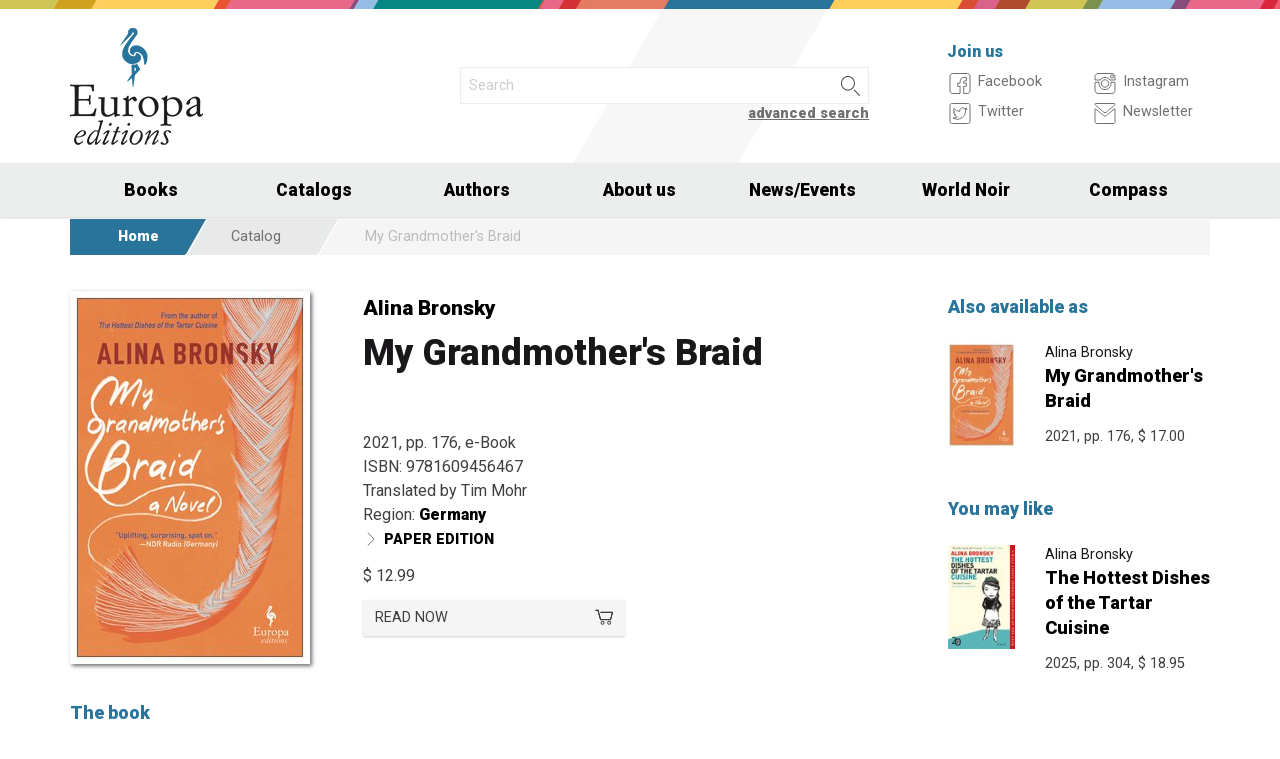

--- FILE ---
content_type: text/html; charset=UTF-8
request_url: https://www.europaeditions.com/book/9781609456467/my-grandmother-s-braid
body_size: 10917
content:
<!DOCTYPE html>
<html class="no-js" lang="en">
<head>
  <meta charset="utf-8" />
  <meta name="viewport" content="width=device-width, initial-scale=1.0" />
  <title>My Grandmother's Braid - Alina Bronsky</title>
  <link rel="alternative" hreflang="en-gb" href="https://www.europaeditions.co.uk/book/9781787702752">
<link rel="alternative" hreflang="en-us" href="https://www.europaeditions.com/book/9781609456467">
<link rel="alternative" hreflang="en" href="https://www.europaeditions.com/book/9781609456467">
    

  <!-- FAVICONS -->
  <link rel="apple-touch-icon-precomposed" sizes="144x144" href="/assets/img/favicon144.us.png">
  <link rel="apple-touch-icon-precomposed" sizes="114x114" href="/assets/img/favicon114.us.png">
  <link rel="apple-touch-icon-precomposed" sizes="72x72" href="/assets/img/favicon72.us.png">
  <link rel="apple-touch-icon-precomposed" href="/assets/img/favicon32.us.png">
  <link rel="icon" href="/assets/img/favicon.us.ico"/> 
  <link rel="icon" href="/assets/img/favicon.us.png" type="image/png"/> 

  <!-- FONTS -->
  <link href='https://fonts.googleapis.com/css?family=Roboto:400,400italic,900,900italic' rel='stylesheet' type='text/css'>
    <link rel="stylesheet" href="/assets/fontcustom/font/edizionieo.css" rel='stylesheet' type='text/css'>

  <!-- CSS -->
  <link rel="stylesheet" href="/assets/cache/compress.min.9b0f8e9c0099ce36b1cc54661b845e09.css">
 <link rel="stylesheet" href="/assets/font/font-awesome-4.4.0/css/font-awesome.min.css" type="text/css" media="all">

 <!-- COUNTRY SPECIFIC -->
  <link href="/assets/css/custom.us.css" rel='stylesheet' type='text/css'>
 
  <!-- JS -->
  <script src="/assets/cache/compress.min.61b2e1ad3dce6d55519f4137f13b8a52.js"></script>

  <!--[if IE 9 ]><link rel="stylesheet" type="text/css" href="/assets/css/ie.9.css" media="screen" /> <![endif]-->
  <!--[if IE 8 ]><link rel="stylesheet" type="text/css" href="/assets/css/ie.8.css" media="screen" /> <![endif]-->
  <!--[if IE ]><link rel="stylesheet" type="text/css" href="/assets/css/ie.0.css" media="screen" /><![endif]-->

  <!-- META -->
  <meta property="og:site_name" content="Europa Editions" />
<meta property="og:locale" content="en_US" />
<meta property="og:type" content="article" />
<meta property="og:url" content="http://www.europaeditions.com.cricchetto.frequenze.it/book/9781609456467/my-grandmother-s-braid">
<meta property="og:title" content="My Grandmother's Braid - Alina Bronsky">
<meta property="og:image" content="http://www.europaeditions.com.cricchetto.frequenze.it/spool/cover_9781609456467__id1955_w600_t1607530108__1x.jpg">
  <!-- STATS -->
  
		<!-- mhzst -->
		<script>
		  var _paq = window._paq = window._paq || [];
		  _paq.push(['disableCookies']);
		  _paq.push(['trackPageView']);
		  _paq.push(['enableLinkTracking']);
		  (function() {
		    var u="https://stats.frequenze.it/analytics/";
		    _paq.push(['setTrackerUrl', u+'matomo.php']);
		    _paq.push(['setSiteId', '47289623']);
		    var d=document, g=d.createElement('script'), s=d.getElementsByTagName('script')[0];
		    g.async=true; g.src=u+'matomo.js'; s.parentNode.insertBefore(g,s);
		  })();
		</script>
		<!-- /mhzst --></head><body><img src="/x1.jpg" srcset="/x2.jpg 2x" style="display:none" />
<div id="wrapper">
	<header class="hide-for-small-only">
        <div class="row medium-uncollapse">
            <div class="small-4 medium-4 columns">
                <div id="logo">
                    <!--<a href="/"><img width="160px" height="122px" src="/assets/img/transparent.gif"></a>-->
                    <div class="logo"><a href="/"><img src="/assets/img/logo_us.jpg" srcset="/assets/img/logo_us_2x.jpg 2x" /></a></div>
                </div>
            </div>
            <div class="small-8 medium-5 columns">
                <div id="search" class="row">
                    <div class="large-12 columns">
                      <div class="row collapse">
                        <div style="height:2.25rem" class="small-10 columns">
                          <form id="smart-query" method="get" action="/catalogue/query">
                          <input type="text" name="search[q]" placeholder="Search" value="" />
                          <input type="hidden" value="smart" name="search[field]" />
                          </form>
                        </div>
                        <div style="height:2.25rem" class="small-2 columns">
                          <a href="javascript:void(0)" onClick="$('#smart-query').submit();" class="button postfix"><img width="40px" height="40px" src="/assets/img/transparent.gif"/></a>
                        </div>
                        <div class="right link_search"><a href="/catalogue/search">advanced search</a></div>
                      </div><!--/.row-->
                    </div> <!--/.large-12-->                         
                </div><!--/#search-->      
            </div><!--/.medium-5-->               
            <div class="hide-for-small-only medium-3 columns">
                <div id="icons">
                    <h4 class="fg_main_color">Join us</h4>
                    <div class="row">
                    	<div class="medium-6 columns">
                            <div class="bp-button" style="" onClick="gotourl('https://www.facebook.com/EuropaEditionsNYC');">
                                <div class="bp-button-type-plain bp-button-type-plain-grey bp-button-icon-sx bp-button-label-sx">
                                    <i class=""><svg version="1.1" id="Layer_1" xmlns="http://www.w3.org/2000/svg" xmlns:xlink="http://www.w3.org/1999/xlink" x="0px" y="0px"
             width="26px" height="27px" viewBox="0 0 26 27" enable-background="new 0 0 26 27" xml:space="preserve">
        <path fill="#FFFFFF" stroke="currentColor" stroke-miterlimit="10" d="M20.5,3.514h-15c-1.375,0-2.5,1.125-2.5,2.5v15
            c0,1.375,1.125,2.5,2.5,2.5h7.586v-7.171h-2.395v-3.125h2.395v-1.564c0-2.412,1.782-4.303,4.056-4.303h2.208v3.527h-1.975
            c-0.518,0-0.669,0.297-0.669,0.707v1.633h2.644v3.125h-2.644v7.171H20.5c1.375,0,2.5-1.125,2.5-2.5v-15
            C23,4.639,21.875,3.514,20.5,3.514z"/>
        </svg></i><span class="show-for-large-up bp-button-label"> Facebook</span>
                                </div>
                           </div><!--button--> 
                           <div class="bp-button" style="" onClick="gotourl('https://twitter.com/europaeditions');">
                                <div class="bp-button-type-plain bp-button-type-plain-grey bp-button-icon-sx bp-button-label-sx">
                                    <i class=""><svg version="1.1" id="Layer_1" xmlns="http://www.w3.org/2000/svg" xmlns:xlink="http://www.w3.org/1999/xlink" x="0px" y="0px"
	 width="26px" height="27px" viewBox="0 0 26 27" enable-background="new 0 0 26 27" xml:space="preserve">
<g>
	<g>
		<path fill="#FFFFFF" stroke="currentColor" stroke-miterlimit="10" d="M20.5,3.5h-15C3.843,3.5,3,4.01,3,5.667v15.667
			C3,22.99,3.843,23.5,5.5,23.5h15c1.657,0,2.5-0.51,2.5-2.166V5.667C23,4.01,22.157,3.5,20.5,3.5z"/>
	</g>
	<g>
		<path fill="#FFFFFF" stroke="currentColor" stroke-miterlimit="10" d="M18.566,10.643c0.007,0.123,0.01,0.247,0.01,0.371
			c0,3.798-2.89,8.18-8.173,8.18c-1.623,0-3.132-0.475-4.403-1.292c0.226,0.027,0.454,0.039,0.687,0.039
			c1.346,0,2.583-0.459,3.565-1.229c-1.256-0.023-2.317-0.854-2.682-1.996c0.175,0.034,0.354,0.05,0.54,0.05
			c0.262,0,0.516-0.033,0.756-0.101c-1.312-0.264-2.305-1.427-2.305-2.819v-0.035c0.389,0.215,0.832,0.346,1.302,0.359
			c-0.77-0.516-1.277-1.395-1.277-2.393c0-0.527,0.143-1.02,0.39-1.445c1.415,1.739,3.532,2.882,5.92,3.004
			c-0.05-0.211-0.075-0.43-0.075-0.656c0-1.588,1.286-2.873,2.873-2.873c0.825,0,1.572,0.349,2.097,0.906
			c0.653-0.127,1.268-0.368,1.822-0.696c-0.214,0.671-0.668,1.235-1.262,1.59C18.932,9.537,19.485,9.383,20,9.154
			C19.615,9.73,19.129,10.237,18.566,10.643"/>
	</g>
</g>
</svg>
        </svg></i><span class="show-for-large-up bp-button-label"> Twitter</span>
                                </div>
                           </div><!--button--> 
                       </div><!--column-6--> 
                       <div class="medium-6 columns">
                            <div class="bp-button" style="" onClick="gotourl('https://instagram.com/europaeditions/');">
                                <div class="bp-button-type-plain bp-button-type-plain-grey bp-button-icon-sx bp-button-label-sx">
                                    <i class=""><svg version="1.1" id="Layer_1" xmlns="http://www.w3.org/2000/svg" xmlns:xlink="http://www.w3.org/1999/xlink" x="0px" y="0px"
	 width="26px" height="27px" viewBox="0 0 26 27" enable-background="new 0 0 26 27" xml:space="preserve">
<path fill="#FFFFFF" stroke="currentColor" stroke-miterlimit="10" d="M19.047,13.5c0,3.34-2.708,6.046-6.047,6.046
	c-3.34,0-6.047-2.706-6.047-6.046c0-0.397,0.04-0.786,0.113-1.163H3v8.038C3,22.101,4.398,23.5,6.125,23.5h13.75
	C21.6,23.5,23,22.101,23,20.375v-8.038h-4.066C19.007,12.714,19.047,13.103,19.047,13.5z M19.875,3.5H6.125
	C4.398,3.5,3,4.899,3,6.625v3.387h5.062C9.157,8.464,10.96,7.454,13,7.454c2.039,0,3.842,1.01,4.937,2.558H23V6.625
	C23,4.899,21.6,3.5,19.875,3.5z M21.402,7.36c0,0.308-0.25,0.559-0.558,0.559H19.17c-0.307,0-0.559-0.251-0.559-0.559V5.687
	c0-0.308,0.252-0.559,0.559-0.559h1.675c0.308,0,0.558,0.251,0.558,0.559V7.36z M16.721,13.5c0-2.056-1.666-3.721-3.721-3.721
	c-2.056,0-3.721,1.665-3.721,3.721s1.665,3.721,3.721,3.721C15.055,17.221,16.721,15.556,16.721,13.5z"/>
</svg>
        </svg></i><span class="show-for-large-up bp-button-label"> Instagram</span>
                                </div>
                           </div><!--button--> 
                           <div class="bp-button" style="" onClick="gotourl('/newsletter');">
                                <div class="bp-button-type-plain bp-button-type-plain-grey bp-button-icon-sx bp-button-label-sx">
                                    <i class=""><svg version="1.1" id="Layer_1" xmlns="http://www.w3.org/2000/svg" xmlns:xlink="http://www.w3.org/1999/xlink" x="0px" y="0px"
	 width="26px" height="27px" viewBox="0 0 26 27" enable-background="new 0 0 26 27" xml:space="preserve">
<g>
	<path fill="#FFFFFF" stroke="currentColor" stroke-miterlimit="10" d="M3.66,5.373c0.543,0.452,8.054,6.712,8.333,6.946
		c0.28,0.233,0.643,0.344,1.007,0.344c0.365,0,0.728-0.11,1.008-0.344c0.279-0.234,7.79-6.494,8.333-6.946
		C22.883,4.918,23.397,3.5,22.399,3.5H3.602C2.604,3.5,3.117,4.918,3.66,5.373z M22.57,8.821c-0.616,0.499-8.186,6.64-8.562,6.945
		C13.63,16.07,13.365,16.11,13,16.11c-0.364,0-0.629-0.04-1.007-0.345c-0.377-0.305-7.946-6.446-8.562-6.945
		C2.997,8.47,3,8.88,3,9.2c0,0.316,0,12.647,0,12.647C3,22.57,3.621,23.5,4.103,23.5h17.796C22.38,23.5,23,22.57,23,21.848
		c0,0,0-12.332,0-12.647C23,8.88,23.005,8.47,22.57,8.821z"/>
</g>
</svg>
        </svg></i><span class="show-for-large-up bp-button-label"> Newsletter</span>
                                </div>
                           </div><!--button--> 
                       </div><!--column-6--> 
                   </div><!--row--> 
                </div><!--#icons-->        	
            </div><!--/.medium-1-->
        </div><!--/row--> 
    </header>

<!-- STICKY AND MOBILE MENU -->
<div class="contain-to-grid sticky sticky-mobile">
  <nav class="top-bar" data-options="sticky_on: large" role="navigation" data-topbar>
    <ul class="title-area show-for-small-only"> 
         <li class="toggle-topbar menu-icon"><a href="/"><span><img src="/assets/img/logo-mobile-europa-editions.svg" style="height: 32px;"></span></a></li>  
         <li class="homepage-link" onclick="window.location = '/';"></li>
    </ul> 
    <section class="top-bar-section">
        <ul class="small-block-grid-1 medium-block-grid-6 large-block-grid-7">
                        <li class="has-dropdown"><a href="/catalogue/search">Books</a>
                <ul class="dropdown">
                  <li><a href="/catalogue/newest">Newest</a></li>
                  <li><a href="/catalogue/preview">Forthcoming</a></li>
                  <li><a href="/catalogue/ebook">Ebooks</a></li>
                  <li><a href="/catalogue/search#geotags">By Country</a></li>
                  <li><a href="/worldnoir">World Noir</a></li>
                  <li><a href="/compass">Europa Compass</a></li>
                </ul>
              </li>
              <li><a href="/catalogs">Catalogs</a></li>
              <li><a href="/authors/a-z">Authors</a></li>
              <!-- <li><a href="/catalogue/search">Countries</a></li> -->
              <li><a href="/about-us">About us</a></li>
              <li class="has-dropdown"><a href="javascript:void(0);">News/Events</a>
                <ul class="dropdown">
                <li><a href="/news">News</a></li>
                <li><a href="/events">Events</a></li>
                </ul>
              </li>
              <li><a href="/worldnoir">World Noir</a></li>
              <li class="hide-for-medium-only"><a href="/compass">Compass</a></li>
        </ul>
     </section>  
  </nav>
</div>
<div id="mobile-spacer" class="show-for-small-only"></div>

<div class="row">
<div class="medium-12 columns hide-for-small-only ">
<ul class="breadcrumbs">
<li class="first_child"><a href="/">Home</a></li>
<li class="second_child"><a href="/catalogue/search">Catalog</a></li>
<li class="last_child">My Grandmother's Braid</li>
</ul>
</div>
</div>
<div class="row">
	<div class="small-12 medium-12 large-9 columns">
    	<section class="box">
        	<div class="row medium-uncollapse">
            	<div class="body main_impressum">
                	<div class="small-12 show-for-small-only columns">
                		<div class="main_impressum_data">
                            <h2><a href="/author/73">Alina Bronsky</a></h2>
                            <h1>My Grandmother's Braid</h1>
                          </div>
                    </div>        
                   <div class="small-12 medium-4 columns">
                      <div class="cover"><a class="cover-up" href="/spool/cover_9781609456467__id1955_w600_t1607530108__1x.jpg"><img src="/spool/cover_9781609456467__id1955_w240_t1607530108__1x.jpg"  srcset="/spool/cover_9781609456467__id1955_w480_t1607530108__1x.jpg 2x" alt="Cover: My Grandmother's Braid - Alina Bronsky"/></a></div>
                   </div> 
                     <div class="small-12 medium-8 columns">   
                         <div class="main_impressum_data">
                            <h2 class="hide-for-small-only"><a href="/author/73">Alina Bronsky</a></h2>
                            <h1 class="hide-for-small-only">My Grandmother's Braid</h1>
                            <div class="data">
                                2021, pp. 176, e-Book                                <br/>
                                ISBN:  9781609456467<br/>
                                Translated by<span class="hidden_en">:</span> Tim Mohr<br/>                                Region: <strong><a href="/catalogue/geotags/31">Germany</a></strong><br/>   
                                                                <div class="bp-button bp-upclass-none" onclick="gotourl('/book/id-853')" style="">
<div class="bp-button-type-plain bp-button-type-plain-black bp-button-icon-sx bp-button-label-sx">
<i class="icon-pepi_arrow_dx"></i>
<span class="bp-button-label">
<span class="show-for-large-up"><span class="uppercase strong">Paper edition</span></span>
<span class="show-for-medium-only"><span class="uppercase strong">Paper edition</span></span>
<span class="show-for-small-only"><span class="uppercase strong">Paper edition</span></span>
</span>
</div></div>                                                              
                                <div class="price">
                                    <span class="helper_book_price"><span class="price">$ 12.99</span></span>                                </div>
                                <div class="row medium-uncollapse"><div class="small-12 medium-6 large-6 columns"><div class="bp-button bp-upclass-none" onclick="$('#storedb_href_9781609456467').click();" style="">
<div class="bp-button-type-full bp-button-type-full-grey bp-button-icon-dx bp-button-label-sx">
<i class="icon-cart01"></i>
<span class="bp-button-label">
<span class="show-for-large-up">READ NOW</span>
<span class="show-for-medium-only">READ NOW</span>
<span class="show-for-small-only">READ NOW</span>
</span>
</div></div><div style="display:none"><a class="storedb_href" href="#storedb_data_9781609456467" id="storedb_href_9781609456467">StoreDB</a></div>
<div id="storedb_data_9781609456467" style="display:none">
<p><strong>Buy from:</strong></p>
<ul><li><a href="https://store.kobobooks.com/search?Query=9781609456467">Kobo</a></li>
<li><a href="https://play.google.com/store/search?q=9781609456467&c=books&hl=en">Google Play</a></li>
<li><a href="https://www.overdrive.com/search?q=9781609456467">Overdrive</a></li>
<li><a target="_blank" href="http://itunes.apple.com/us/book/isbn9781609456467">Apple Books</a></li>
<li><a href="https://www.amazon.com/s?k=9781609456467&ref=nb_sb_noss">Kindle</a></li>
<li><a target="_blank" href="http://www.barnesandnoble.com/s/9781609456467">BN.com</a></li>
<li><a href="https://bookshop.org/a/345/9781609456467">Bookshop.org</a></li></ul>
</div></div><div class="small-12 medium-6 large-4 columns end"></div></div>
                                
                            </div><!--data-->                 
                        </div><!--.main_impressum_data-->  
                       
                    </div><!--.columns-8-->
                </div><!--.main_impressum-->
            </div><!--.row-->
        </section>
        <section class="box">
<h1 class="head_plain">
<div class="title">The book</div>
</h1>
<div class="body texttext">
<p> <p><strong>From the acclaimed author of THE HOTTEST DISHES OF THE TARTAR CUISINE &#8212; &#8220;a cruel comic romp ends as a surprisingly winning story of hardship and resilience&#8221; (<em>The New Yorker</em>).</strong></p> <p>Max lives with his grandparents in a residential home for refugees in Germany. When his grandmother&#8212;a terrifying, stubborn matriarch and a former Russian primadonna&#8212;moved them from the Motherland it was in search of a better life. But she is not at all pleased with how things are run in Germany: the doctors and teachers are incompetent, the food is toxic, and the Germans are generally untrustworthy.&#160;</p> <p>His grandmother has been telling Max that he is an incompetent, clueless weakling since he was a child and she&#8217;d spend the day sitting in the back of his classroom to be sure he came to no harm. While he may be a dolt in his grandmother's eyes, Max is bright enough to notice that his stoic and taciturn grandfather has fallen hopelessly in love with their neighbor, Nina. When a child is born to Nina that is the spitting image of Max&#8217;s grandfather, things come to a hilarious if dramatic head. Everybody will have to learn to defend themselves from Max&#8217;s all-powerful grandmother.&#160;</p> <p>Alina Bronsky writes of family dysfunction and machinations with a droll and biting humor, a tremendous ear for dialog, and a generous heart that is forgiving of human weakness. While Max&#8217;s grandmother recalls the outrageously nasty Rosa from Bronsky&#8217;s best-selling book, The Hottest Dishes of the Tartar Cuisine, this is a more tender and moving family portrait. Here the best-selling and internationally renowned author, while never abandoning her trademark and razor-sharp wit, tells a family story through a young boy&#8217;s eyes. Max, over the course of the story, will appreciate that people&#8217;s questionable behaviour may often be motivated by sadness.</p> <p>&#8220;Irony, subtle humor, fascinating characters. A book that, after you finish it, you immediately want to start to read again.&#8221;&#8212;<em>Stuttgarter Zeitung</em></p> <p>&#8220;Uplifting, surprising, spot on.&#8221;&#8212;<em>NDR Radio</em></p> </p>
</div>
</section>
        <section class="box">
<h1 class="head_plain">
<div class="title">The author</div>
</h1>
<div class="body texttext"><p>
<strong><a href="/author/73/alina-bronsky">Alina Bronsky</a></strong><br/>

 <em>The Daily Beast</em> calls Alina Bronsky "an exciting new voice in the literary world." Bronsky is the author of <em>Broken Glass Park</em> and <em>The Hottest Dishes of the Tartar Cuisine</em>, which was named a <em>Publishers Weekly</em> Best Book of the Year. Born in Yekaterinburg, an industrial town at the foot of the Ural Mountains in central Russia, Bronsky now lives in Berlin. 

</p></div>
</section>
        <section class="box">
<h1 class="head_plain">
<div class="title">Press</div>
</h1>
<div class="body texttext"><ul class="review"><li><strong>Mar 4 2021</strong><br/><a href="/review/3372">&#8220;...fabulous.&#8221;<br/><strong>&mdash; Heaven Ali</strong></a></li><li><strong>Jan 27 2021</strong><br/><a href="/review/3349">&#8220;...funny, maddening, and surprisingly sentimental and compassionate.&#8221;<br/><strong>&mdash; Asymptote</strong></a></li><li><strong>Jan 12 2021</strong><br/><a href="/review/3338">&#8220;A riot, as ever.&#8221;<br/><strong>&mdash; Lit Hub (Most Anticipated Books of 2021)</strong></a></li><li><strong>Jan 11 2021</strong><br/><a href="/review/3337">&#8220;Dickensian.&#8221;<br/><strong>&mdash; Vulture</strong></a></li><li><strong>Jan 8 2021</strong><br/><a href="/review/3339">&#8220;Brilliant, uplifting, irreverent.&#8221;<br/><strong>&mdash; Apple Books (Book of the Month)</strong></a></li></ul><div class="links">
<div class="bp-button bp-upclass-none" onclick="gotourl('/reviews/book/5e43767f-59e6-4f0d-9198-a2eb6f44fda2')" style="">
<div class="bp-button-type-plain bp-button-type-plain-black bp-button-icon-dx bp-button-label-dx">
<i class="icon-pepi_arrow_dx"></i>
<span class="bp-button-label">
<span class="show-for-large-up"><span class="uppercase strong">All press</span></span>
<span class="show-for-medium-only"><span class="uppercase strong">All press</span></span>
<span class="show-for-small-only"><span class="uppercase strong">All press</span></span>
</span>
</div></div>
</div></div>
</section>  

    </div><!--.row-->

    
	<aside class="small-12 medium-12 large-3 columns">
        <section class="box">
<h1 class="head_plain">
<div class="title">Also available as</div>
</h1>
<ul class="body impressum_small"><li class="impressum_body">
<div class="row medium-uncollapse">
<div class="small-4 medium-2 large-4 columns">
<div class="cover"><a href="/book/9781609456450/my-grandmother-s-braid"><img src="/spool/cover_9781609456450__id1954_w80_t1607530084__1x.jpg" srcset="/spool/cover_9781609456450__id1954_w160_t1607530084__1x.jpg 2x" alt="Cover: My Grandmother's Braid - Alina Bronsky"/></a></div>
</div>
<div class="small-8 medium-10 large-8 columns">
<div class="impressum_data">
<h3 class="author">Alina Bronsky</h3>
<h2 class="title"><a href="/book/9781609456450/my-grandmother-s-braid">My Grandmother's Braid</a></h2>
<div class="info">2021, pp. 176, <span class="helper_book_price"><span class="price">$ 17.00</span></span>
</div><!--.impressum_data-->
</div><!--.columns-8-->
</div><!--.row-->
</li><!--.impressum_body--> </ul>
</section><section class="box">
<h1 class="head_plain">
<div class="title">You may like</div>
</h1>
<ul class="body impressum_small"><li class="impressum_body">
<div class="row medium-uncollapse">
<div class="small-4 medium-2 large-4 columns">
<div class="cover"><a href="/book/9798889661245/the-hottest-dishes-of-the-tartar-cuisine"><img src="/spool/cover_9798889661245__id2445_w80_t1739965390__1x.jpg" srcset="/spool/cover_9798889661245__id2445_w160_t1739965390__1x.jpg 2x" alt="Cover: The Hottest Dishes of the Tartar Cuisine - Alina Bronsky"/></a></div>
</div>
<div class="small-8 medium-10 large-8 columns">
<div class="impressum_data">
<h3 class="author">Alina Bronsky</h3>
<h2 class="title"><a href="/book/9798889661245/the-hottest-dishes-of-the-tartar-cuisine">The Hottest Dishes of the Tartar Cuisine</a></h2>
<div class="info">2025, pp. 304, <span class="helper_book_price"><span class="price">$ 18.95</span></span>
</div><!--.impressum_data-->
</div><!--.columns-8-->
</div><!--.row-->
</li><!--.impressum_body--> 
<li class="impressum_body">
<div class="row medium-uncollapse">
<div class="small-4 medium-2 large-4 columns">
<div class="cover"><a href="/book/9781609458423/barbara-isn-t-dying"><img src="/spool/cover_9781609458423__id2232_w80_t1680698074__1x.jpg" srcset="/spool/cover_9781609458423__id2232_w160_t1680698074__1x.jpg 2x" alt="Cover: Barbara Isn’t Dying - Alina Bronsky"/></a></div>
</div>
<div class="small-8 medium-10 large-8 columns">
<div class="impressum_data">
<h3 class="author">Alina Bronsky</h3>
<h2 class="title"><a href="/book/9781609458423/barbara-isn-t-dying">Barbara Isn&#8217;t Dying</a></h2>
<div class="info">2023, pp. 192, <span class="helper_book_price"><span class="price">$ 17.00</span></span>
</div><!--.impressum_data-->
</div><!--.columns-8-->
</div><!--.row-->
</li><!--.impressum_body--> 
<li class="impressum_body">
<div class="row medium-uncollapse">
<div class="small-4 medium-2 large-4 columns">
<div class="cover"><a href="/book/9781609453336/baba-dunja-s-last-love"><img src="/spool/cover_9781609453336__id640_w80_t1452808440__1x.jpg" srcset="/spool/cover_9781609453336__id640_w160_t1452808440__1x.jpg 2x" alt="Cover: Baba Dunja's Last Love - Alina Bronsky"/></a></div>
</div>
<div class="small-8 medium-10 large-8 columns">
<div class="impressum_data">
<h3 class="author">Alina Bronsky</h3>
<h2 class="title"><a href="/book/9781609453336/baba-dunja-s-last-love">Baba Dunja's Last Love</a></h2>
<div class="info">2016, pp. 192, <span class="helper_book_price"><span class="price">$ 16.00</span></span>
</div><!--.impressum_data-->
</div><!--.columns-8-->
</div><!--.row-->
</li><!--.impressum_body--> 
<li class="impressum_body">
<div class="row medium-uncollapse">
<div class="small-4 medium-2 large-4 columns">
<div class="cover"><a href="/book/9781609452292/just-call-me-superhero"><img src="/spool/cover_9781609452292__id199_w80_t1443612205__1x.jpg" srcset="/spool/cover_9781609452292__id199_w160_t1443612205__1x.jpg 2x" alt="Cover: Just Call Me Superhero - Alina Bronsky"/></a></div>
</div>
<div class="small-8 medium-10 large-8 columns">
<div class="impressum_data">
<h3 class="author">Alina Bronsky</h3>
<h2 class="title"><a href="/book/9781609452292/just-call-me-superhero">Just Call Me Superhero</a></h2>
<div class="info">2014, pp. 240, <span class="helper_book_price"><span class="price">$ 16.00</span></span>
</div><!--.impressum_data-->
</div><!--.columns-8-->
</div><!--.row-->
</li><!--.impressum_body--> </ul>
</section>    </aside>   
</div><!--.row-->
<div class="row">
    <div class="small-12 columns">
        <section class="box">
<h1 class="head_full">
<div class="link hide-for-small-only"><a href="/catalogue/geotags/31">Full list &gt;</a></div>
<div class="title">From the same country</div>
</h1>
<ul class="body impressum"><div class="row medium-uncollapse">
<div class="small-12 medium-4 columns">
<li class="impressum_body">
<div class="row medium-uncollapse">
<div class="small-4 columns">
<div class="cover"><a href="/book/9781787702820/the-passenger-berlin"><img src="/spool/cover_9781787702820__id1920_w100_t1619430717__1x.jpg" srcset="/spool/cover_9781787702820__id1920_w200_t1619430717__1x.jpg 2x" alt="Cover: The Passenger: Berlin - AA.VV."/></a></div>
</div> 
<div class="small-8 columns"> 
<div class="impressum_data">
<h3 class="author">AA.VV.</h3>
<h2 class="title"><a href="/book/9781787702820/the-passenger-berlin">The Passenger: Berlin</a></h2>
<div class="data">2021, pp. 192, <span class="helper_book_price"><span class="price">$ 22.00</span></span>
</div><!--data-->
<div class="text">Fully-illustrated, The Passenger collects the best new writing, photography, art and reportage from around the world. IN THIS VOLUME:...</div>
</div><!--.impressum_data-->
</div><!--.columns-8-->
</div><!--.row-->
</li>
</div>
<div class="small-12 medium-4 columns">
<li class="impressum_body">
<div class="row medium-uncollapse">
<div class="small-4 columns">
<div class="cover"><a href="/book/9781609450755/you-are-not-like-other-mothers"><img src="/spool/cover_9781609450755__id117_w100_t1443612160__1x.jpg" srcset="/spool/cover_9781609450755__id117_w200_t1443612160__1x.jpg 2x" alt="Cover: You Are Not Like Other Mothers - Angelika Schrobsdorff"/></a></div>
</div> 
<div class="small-8 columns"> 
<div class="impressum_data">
<h3 class="author">Angelika Schrobsdorff</h3>
<h2 class="title"><a href="/book/9781609450755/you-are-not-like-other-mothers">You Are Not Like Other Mothers</a></h2>
<div class="data">2012, pp. 544, <span class="helper_book_price"><span class="price">$ 18.00</span></span>
</div><!--data-->
<div class="text">A sweeping epic that spans the first half of the twentieth century, a novel praised as a German Gone with the Wind, You Are Not Like Other Mothers...</div>
</div><!--.impressum_data-->
</div><!--.columns-8-->
</div><!--.row-->
</li>
</div>
<div class="small-12 medium-4 columns">
<li class="impressum_body">
<div class="row medium-uncollapse">
<div class="small-4 columns">
<div class="cover"><a href="/book/9781933372419/the-have-nots"><img src="/spool/cover_9781933372419__id248_w100_t1443612230__1x.jpg" srcset="/spool/cover_9781933372419__id248_w200_t1443612230__1x.jpg 2x" alt="Cover: The Have-Nots - Katharina Hacker"/></a></div>
</div> 
<div class="small-8 columns"> 
<div class="impressum_data">
<h3 class="author">Katharina Hacker</h3>
<h2 class="title"><a href="/book/9781933372419/the-have-nots">The Have-Nots</a></h2>
<div class="data">2008, pp. 352, <span class="helper_book_price"><span class="price">$ 14.95</span></span>
</div><!--data-->
<div class="text">Winner of the 2006 German Book Prize for best novel.</div>
</div><!--.impressum_data-->
</div><!--.columns-8-->
</div><!--.row-->
</li>
</div>
</div>
<div class="row medium-uncollapse">
<div class="small-12 medium-4 columns">
<li class="impressum_body">
<div class="row medium-uncollapse">
<div class="small-4 columns">
<div class="cover"><a href="/book/9781933372037/the-big-question"><img src="/spool/cover_9781933372037__id260_w100_t1443612237__1x.jpg" srcset="/spool/cover_9781933372037__id260_w200_t1443612237__1x.jpg 2x" alt="Cover: The Big Question - Wolf Erlbruch"/></a></div>
</div> 
<div class="small-8 columns"> 
<div class="impressum_data">
<h3 class="author">Wolf Erlbruch</h3>
<h2 class="title"><a href="/book/9781933372037/the-big-question">The Big Question</a></h2>
<div class="data">2005, pp. 52, <span class="helper_book_price"><span class="price">$ 14.95</span></span>
</div><!--data-->
<div class="text">Winner of the 2004 Bologna Book Fair Ragazzi Award.</div>
</div><!--.impressum_data-->
</div><!--.columns-8-->
</div><!--.row-->
</li>
</div>
<div class="small-12 medium-4 columns">
</div>
<div class="small-12 medium-4 columns">
</div>
</div></ul>
</section>        <section class="box">
<h1 class="head_full">
<div class="title">More suggestions</div>
</h1>
<ul class="body impressum"><div class="row medium-uncollapse">
<div class="small-12 medium-4 columns">
<li class="impressum_body">
<div class="row medium-uncollapse">
<div class="small-4 columns">
<div class="cover"><a href="/book/9798889661740/don-t-stop"><img src="/spool/cover_9798889661740__id2517_w100_t1762789545__1x.jpg" srcset="/spool/cover_9798889661740__id2517_w200_t1762789545__1x.jpg 2x" alt="Cover: Don’t Stop - Bonnie Friedman"/></a></div>
</div> 
<div class="small-8 columns"> 
<div class="impressum_data">
<h3 class="author">Bonnie Friedman</h3>
<h2 class="title"><a href="/book/9798889661740/don-t-stop">Don&#8217;t Stop</a></h2>
<div class="data">2026, pp. 304, <span class="helper_book_price"><span class="price">$ 18.00</span></span>
</div><!--data-->
<div class="text">A luminous, erotically charged novel about ambition, desire, and the dangerous pursuit of self-knowledge.</div>
</div><!--.impressum_data-->
</div><!--.columns-8-->
</div><!--.row-->
</li>
</div>
<div class="small-12 medium-4 columns">
<li class="impressum_body">
<div class="row medium-uncollapse">
<div class="small-4 columns">
<div class="cover"><a href="/book/9798889661726/madelaine-before-the-dawn"><img src="/spool/cover_9798889661726__id2501_w100_t1753973038__1x.jpg" srcset="/spool/cover_9798889661726__id2501_w200_t1753973038__1x.jpg 2x" alt="Cover: Madelaine Before the Dawn - Sandrine Collette"/></a></div>
</div> 
<div class="small-8 columns"> 
<div class="impressum_data">
<h3 class="author">Sandrine Collette</h3>
<h2 class="title"><a href="/book/9798889661726/madelaine-before-the-dawn">Madelaine Before the Dawn</a></h2>
<div class="data">2026, pp. 176, <span class="helper_book_price"><span class="price">$ 18.00</span></span>
</div><!--data-->
<div class="text">A Masterful New Novel by Sandrine Collette, One of France’s Most Daring and Acclaimed Writers.</div>
</div><!--.impressum_data-->
</div><!--.columns-8-->
</div><!--.row-->
</li>
</div>
<div class="small-12 medium-4 columns">
<li class="impressum_body">
<div class="row medium-uncollapse">
<div class="small-4 columns">
<div class="cover"><a href="/book/9798889661702/a-mask-the-color-of-the-sky"><img src="/spool/cover_9798889661702__id2499_w100_t1753972685__1x.jpg" srcset="/spool/cover_9798889661702__id2499_w200_t1753972685__1x.jpg 2x" alt="Cover: A Mask the Color of the Sky - Bassem Khandaqji"/></a></div>
</div> 
<div class="small-8 columns"> 
<div class="impressum_data">
<h3 class="author">Bassem Khandaqji</h3>
<h2 class="title"><a href="/book/9798889661702/a-mask-the-color-of-the-sky">A Mask the Color of the Sky</a></h2>
<div class="data">2026, pp. 224, <span class="helper_book_price"><span class="price">$ 19.00</span></span>
</div><!--data-->
<div class="text">A bold, psychologically rich novel of identity, exile, and resistance from one of Palestine’s most vital literary voices—written entirely from...</div>
</div><!--.impressum_data-->
</div><!--.columns-8-->
</div><!--.row-->
</li>
</div>
</div>
<div class="row medium-uncollapse">
<div class="small-12 medium-4 columns">
<li class="impressum_body">
<div class="row medium-uncollapse">
<div class="small-4 columns">
<div class="cover"><a href="/book/9798889661672/ashland"><img src="/spool/cover_9798889661672__id2496_w100_t1766416240__1x.jpg" srcset="/spool/cover_9798889661672__id2496_w200_t1766416240__1x.jpg 2x" alt="Cover: Ashland - Dan Simon"/></a></div>
</div> 
<div class="small-8 columns"> 
<div class="impressum_data">
<h3 class="author">Dan Simon</h3>
<h2 class="title"><a href="/book/9798889661672/ashland">Ashland</a></h2>
<div class="data">2026, pp. 208, <span class="helper_book_price"><span class="price">$ 26.00</span></span>
</div><!--data-->
<div class="text">A deeply moving family story unfolding in richly evocative prose and a poetic portrayal of a town in decline during the final decades of the American...</div>
</div><!--.impressum_data-->
</div><!--.columns-8-->
</div><!--.row-->
</li>
</div>
<div class="small-12 medium-4 columns">
<li class="impressum_body">
<div class="row medium-uncollapse">
<div class="small-4 columns">
<div class="cover"><a href="/book/9798889661658/floodlines"><img src="/spool/cover_9798889661658__id2494_w100_t1762788923__1x.jpg" srcset="/spool/cover_9798889661658__id2494_w200_t1762788923__1x.jpg 2x" alt="Cover: Floodlines - Saleem Haddad"/></a></div>
</div> 
<div class="small-8 columns"> 
<div class="impressum_data">
<h3 class="author">Saleem Haddad</h3>
<h2 class="title"><a href="/book/9798889661658/floodlines">Floodlines</a></h2>
<div class="data">2026, pp. 336, <span class="helper_book_price"><span class="price">$ 19.00</span></span>
</div><!--data-->
<div class="text">A sweeping, multigenerational novel of art, exile, memory, and the enduring legacies of war—set between London and Baghdad in the shadow of the...</div>
</div><!--.impressum_data-->
</div><!--.columns-8-->
</div><!--.row-->
</li>
</div>
<div class="small-12 medium-4 columns">
<li class="impressum_body">
<div class="row medium-uncollapse">
<div class="small-4 columns">
<div class="cover"><a href="/book/9798889661603/tangerinn"><img src="/spool/cover_9798889661603__id2490_w100_t1753970888__1x.jpg" srcset="/spool/cover_9798889661603__id2490_w200_t1753970888__1x.jpg 2x" alt="Cover: Tangerinn - Emanuela Anechoum"/></a></div>
</div> 
<div class="small-8 columns"> 
<div class="impressum_data">
<h3 class="author">Emanuela Anechoum</h3>
<h2 class="title"><a href="/book/9798889661603/tangerinn">Tangerinn</a></h2>
<div class="data">2026, pp. 256, <span class="helper_book_price"><span class="price">$ 19.00</span></span>
</div><!--data-->
<div class="text">“Italian literature has been waiting years for a novel like this.” —Vincenzo Latronico, author of Perfection</div>
</div><!--.impressum_data-->
</div><!--.columns-8-->
</div><!--.row-->
</li>
</div>
</div></ul>
</section>	</div><!--.columns-->    
</div><!--.row--> 
<div class="push"></div>
</div><!--#wrapper-->
<footer>
	<div class="row">
    	<div class="small-12 medium-6 large-3 columns">
        	<h3>Find us in Italy and The UK</h3>
             <div><a target="_blank" href="http://www.edizionieo.it/"><img src="/assets/img/logo_it_footer.png" srcset="/assets/img/logo_it_footer_2x.png 2x" /></a></div>
             <div><a target="_blank" href="http://www.europaeditions.co.uk/"><img src="/assets/img/logo_uk_footer.png" srcset="/assets/img/logo_uk_footer_2x.png 2x" /></a></div>
        </div>
        <div class="hide-for-small-only medium-6 large-3 columns">
        	<h3>Our books</h3>
             <ul>
                <li><a href="/about-us">About us</a></li>
             	<li><a href="/contact-us">Contact us</a></li>
                <li><a href="/authors/a-z">Our authors</a></li>
                                <li><a href="/catalogue/newest">Latest titles</a></li>
                             </ul>
        </div>
        <div class="small-12 medium-6 large-3 columns">	
        	<h3>Follow us</h3>          
            <form id="mailchimp-subscription-form" action="//europaeditions.us7.list-manage.com/subscribe/post?u=4945534e36a1c862a83936bca&amp;id=60f7ff639d" method="post">
                 <div class="row collapse">
                    <div class="small-10 columns">
                      <input type="email" autocapitalize="off" autocorrect="off" name="EMAIL" id="mce-EMAIL" placeholder="Join our newsletter">
                    </div>
                    <div class="small-2 columns">
                      <a href="javascript:void(0)" style="padding: 0;"  class="button postfix" onclick="document.getElementById('mailchimp-subscription-form').submit();"><i style="font-size:1.5rem" class="icon-pepi_arrow_dx"></i></a>
                    </div>       
                 </div><!--/.row collapse-->
             </form>
             <p>
             <a title="Seguici su Facebook" href="https://www.facebook.com/EuropaEditionsNYC"><i style="font-size:1.6rem" class="icon-facebook"></i></a> 
             <a title="Seguici su Twitter" href="https://twitter.com/europaeditions"><i style="font-size:1.6rem" class="icon-twitter02"></i></a>	
             <a title="Seguici su Instagram" href="https://instagram.com/europaeditions/"><i style="font-size:1.5rem" class="icon-instagram"></i></a>	
             </p>
        </div><!--/.colums-->
           	 
        <div class="small-6 medium-6 large-3 columns"></div>
    </div><!--/.row-->
    <div class="row">
    	<div class="small-12 columns">
        	<p class="text credits">
                &copy; Europa Editions 27 Union Square West, Suite 302 New York, N.Y. 10003 | 
                <a href="mailto:&#105;&#110;&#102;&#111;&#64;&#101;&#117;&#114;&#111;&#112;&#97;&#101;&#100;&#105;&#116;&#105;&#111;&#110;&#115;&#46;&#99;&#111;&#109;">&#105;&#110;&#102;&#111;&#64;&#101;&#117;&#114;&#111;&#112;&#97;&#101;&#100;&#105;&#116;&#105;&#111;&#110;&#115;&#46;&#99;&#111;&#109;</a> | 
                <a href="/privacy" title="Privacy policy">privacy</a> |
                <a href="/cookie" title="Cookie policy">cookie</a> |
                <a href="https://www.frequenze.it">credits</a>
            </p>
        </div><!--/.colums-->
    </div><!--/.row-->
</footer>
<style type="text/css">
#slidebox 
{
    display: none;
    position: fixed;
    bottom: 0;
    right: 0;
    width: 100%;
    max-width: 480px;
    height: auto;
    background-color: #fecf5d;
    z-index: 10000;
    box-sizing: border-box;
}
#slidebox section {
    padding:3rem;
    position: relative;
}
#slidebox section > * {
    margin-bottom: 1.3rem;
}
#slidebox section div.close {
    position: absolute;
    top:0; right:0;
    width:1.5rem;
    height: 1.5rem;
    background-color: black;
    color:white;
    font-size: 1rem;
    line-height: 1.5rem;
    font-weight: bold;
    text-align: center;
    padding: 0;
    cursor: pointer;
    margin-bottom: 0;
}
#slidebox section h3 {
    line-height: 1.75rem;
    margin-bottom: 0.5rem;
}
#slidebox form input {
    background-color: transparent;
    border-color:#000;
    border-right: none;
      color:#000;
      box-sizing: border-box;
    margin-bottom: 0;
}
#slidebox form input::placeholder {
    color:#444;
}
#slidebox form input::-webkit-input-placeholder { /* WebKit, Blink, Edge */
     color:#444;
}
#slidebox form input::-moz-placeholder { /* Mozilla Firefox 4 to 18 */
    color:#444;
   opacity:  1;
}
#slidebox form input::-moz-placeholder { /* Mozilla Firefox 19+ */
    color:#444;
   opacity:  1;
}
#slidebox form input::-ms-input-placeholder { /* Internet Explorer 10-11 */
    color:#444;
}
#slidebox form input::-ms-input-placeholder { /* Microsoft Edge */
    color:#444;
}

#slidebox form a {
    background-color: transparent;
    border-left: none;
    border-color:#000;
    box-sizing: border-box;
    margin-bottom: 0;
}
#slidebox form a i {
    color:#000;
    font-size:1.5rem
}
#slidebox .tinytext {
    font-size: 0.8rem;
    font-weight: bold;
    margin-bottom: 0;
}
@media only screen and (max-width: 40rem) {
    #slidebox 
    {
        width: 100%;
        max-width: 100%;
    }
    #slidebox section 
    {
        padding:2rem;
    }    
}
</style>
<div id="slidebox">
    <section>
    <h3>Join Our Newsletter and receive a FREE eBook!</h3>
    <p>Stay updated on Europa’s forthcoming releases, author tours and major news.</p>
    <form id="slidebox-mailchimp-subscription-form" action="//europaeditions.us7.list-manage.com/subscribe/post?u=4945534e36a1c862a83936bca&amp;id=60f7ff639d" method="post">
         <div class="row collapse">
            <div class="small-10 columns">
              <input type="email" autocapitalize="off" autocorrect="off" name="EMAIL" placeholder="Your e-mail address">
            </div>
            <div class="small-2 columns">
              <a href="javascript:void(0)" class="button postfix" style="padding: 0" onclick="document.getElementById('slidebox-mailchimp-subscription-form').submit();"><i class="icon-pepi_arrow_dx"></i></a>
            </div>       
         </div><!--/.row collapse-->
     </form>
    <p class="tinytext"><a href="/newsletter">Are you a bookseller? Click here!</a></p>
    <p class="tinytext"><a href="/newsletter">Are you a librarian? Click here!</a></p>
    <div id="slidebox-close" class="close">X</div>
    </section>
</div>
<script type="text/javascript">
var slidebox_nowdate = Math.round(new Date().getTime()/1000);
var slidebox_lastseen = localStorage.getItem('slidebox_lastseen') || 0;
//console.log([slidebox_nowdate,slidebox_lastseen,(slidebox_nowdate-slidebox_lastseen)]);
if(slidebox_nowdate-slidebox_lastseen < 3600){
    var slidebox = 1;
}else{
    var slidebox = 0;
}
window.addEventListener('load', function() {
    $('#slidebox-close').on('click',function(){
        $('#slidebox').slideUp();
        localStorage.setItem('slidebox_lastseen',slidebox_nowdate); // dismiss volontario per 1h
    });
    $(window).scroll(function(){
        if(slidebox == 0){
            $('#slidebox').slideDown(400);
            //console.log('Slidebox is fired!');
            slidebox = 1;
            //localStorage.setItem('slidebox_lastseen',slidebox_nowdate); // dismiss automatico per 1h 
        }
    });
});
</script>
<script>$(document).foundation();</script>
</body>
</html>


